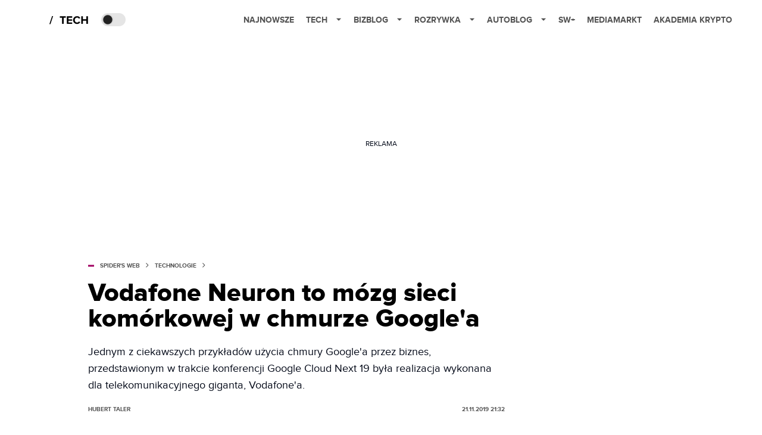

--- FILE ---
content_type: application/javascript; charset=utf-8
request_url: https://fundingchoicesmessages.google.com/f/AGSKWxU-aLcp6yyetB0RDeTgLWPLW7HAs0EQRFovtbQFHpTosWxMnhfeyNdqJuMwdxal5Iah8jJN6kImxthG1Jed590N02GBSRRgbuzBoP_UUhTaIQwLEFRatwqa1YTL6EWhQZIBH1IunOaoo3u_lKngXL2nTNhkk1qkpbmf_KI-Qh6y-MWHwd-A8IZX7Q==/_/ads/728./main/ad__ad_harness./sidebar_ad.-adsscript.
body_size: -1285
content:
window['401b0369-2ff2-4bc8-9140-eeee6bea10ae'] = true;